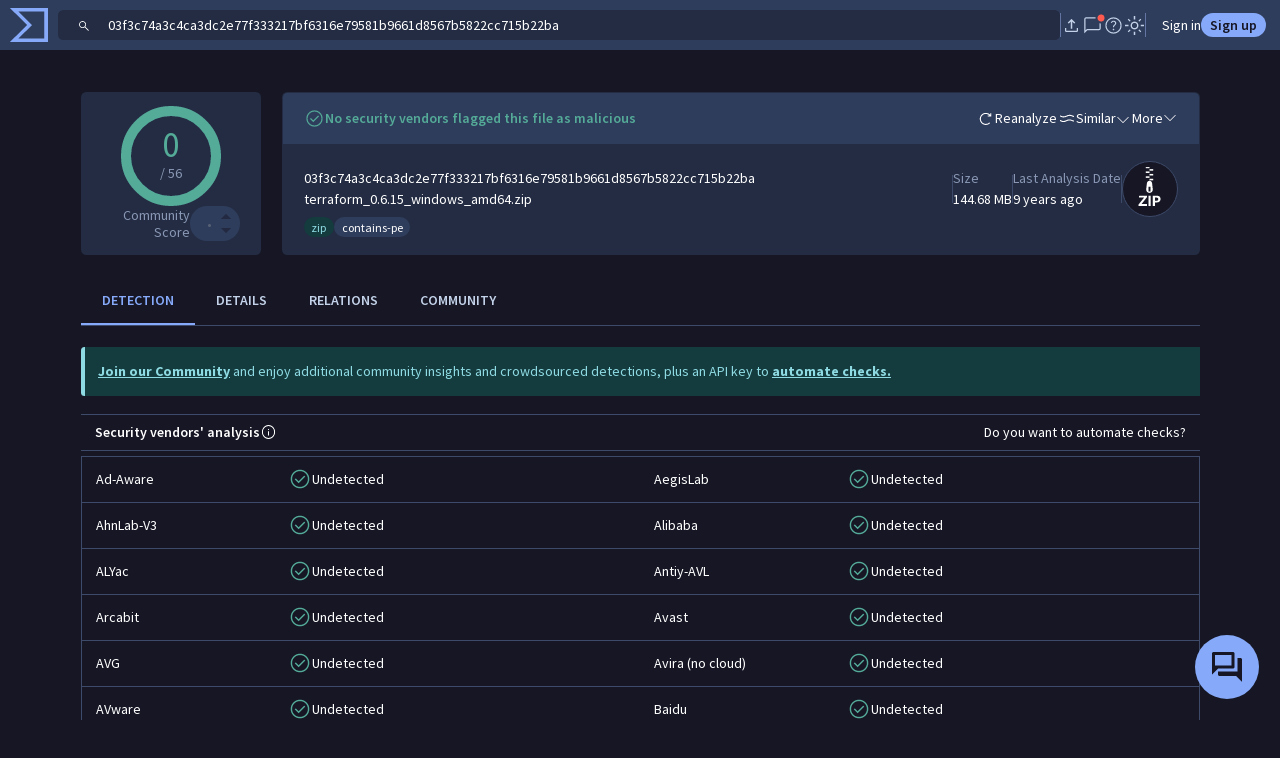

--- FILE ---
content_type: text/javascript
request_url: https://www.virustotal.com/gui/65060.af0824edbe2e74e5c9f5.js
body_size: 4856
content:
"use strict";(self.webpackChunkvt_ui_main=self.webpackChunkvt_ui_main||[]).push([[65060],{62959:(e,t,r)=>{r.d(t,{i:()=>l});let l=new class{convert(e){let t=e;return(t=(t=(t=(t=t.replace(RegExp("\\[b\\](.*?)\\[\\/b\\]","gs"),"**$1**")).replace(RegExp("\\[i\\](.*?)\\[\\/i\\]","gs"),"*$1*")).replace(RegExp("\\[u\\](.*?)\\[\\/u\\]","gs"),"__$1__")).replace(RegExp("\\[quote\\](.*?)\\[\\/quote\\]","gs"),"> $1")).replace(RegExp("\\[code\\](.*?)\\[\\/code\\]","gs"),"```\n$1\n```")}}},65060:(e,t,r)=>{r.r(t),r.d(t,{VtUiMarkdown:()=>L,allowedClassAttributes:()=>A,allowedPurifyConfig:()=>k,sanitizeHTML:()=>x});var l=r(90270),o=r(99418),i=r(77874),n=r(76586),a=r(66864),s=r(98714),c=r(64808),d=r.n(c),u=r(52853),p=r(62959),h=r(91307);function m(e,t){(null==t||t>e.length)&&(t=e.length);for(var r=0,l=Array(t);r<t;r++)l[r]=e[r];return l}function f(e,t,r,l,o,i,n){try{var a=e[i](n),s=a.value}catch(e){r(e);return}a.done?t(s):Promise.resolve(s).then(l,o)}function b(e){return function(){var t=this,r=arguments;return new Promise(function(l,o){var i=e.apply(t,r);function n(e){f(i,l,o,n,a,"next",e)}function a(e){f(i,l,o,n,a,"throw",e)}n(void 0)})}}function g(e,t){return function(e){if(Array.isArray(e))return e}(e)||function(e,t){var r,l,o=null==e?null:"u">typeof Symbol&&e[Symbol.iterator]||e["@@iterator"];if(null!=o){var i=[],n=!0,a=!1;try{for(o=o.call(e);!(n=(r=o.next()).done)&&(i.push(r.value),!t||i.length!==t);n=!0);}catch(e){a=!0,l=e}finally{try{n||null==o.return||o.return()}finally{if(a)throw l}}return i}}(e,t)||function(e,t){if(e){if("string"==typeof e)return m(e,t);var r=Object.prototype.toString.call(e).slice(8,-1);if("Object"===r&&e.constructor&&(r=e.constructor.name),"Map"===r||"Set"===r)return Array.from(r);if("Arguments"===r||/^(?:Ui|I)nt(?:8|16|32)(?:Clamped)?Array$/.test(r))return m(e,t)}}(e,t)||function(){throw TypeError("Invalid attempt to destructure non-iterable instance.\\nIn order to be iterable, non-array objects must have a [Symbol.iterator]() method.")}()}function y(e,t,r,l){var o,i=arguments.length,n=i<3?t:null===l?l=Object.getOwnPropertyDescriptor(t,r):l;if("object"==typeof Reflect&&"function"==typeof Reflect.decorate)n=Reflect.decorate(e,t,r,l);else for(var a=e.length-1;a>=0;a--)(o=e[a])&&(n=(i<3?o(n):i>3?o(t,r,n):o(t,r))||n);return i>3&&n&&Object.defineProperty(t,r,n),n}let v=e=>e,w,k={ALLOWED_TAGS:["p","b","i","strong","em","br","ul","ol","li","h1","h2","h3","h4","h5","h6","blockquote","code","pre","a","img","span","div","slot","table","caption","colgroup","col","thead","tbody","tfoot","tr","td","th"],ALLOWED_ATTR:["href","title","target","rel","src","alt","width","height","class","id","data-*","name"],ALLOWED_URL_SCHEMES:["http","https","mailto","tel"],RETURN_DOM_FRAGMENT:!1},A=["text-center","text-end","text-start"],S=[...A,"contains-task-list","task-list-item","form-check","form-check-input","table-responsive","table","mt-3","hyperlink"];function x(e,t){var r,l;let i=(0,o.A)(window),n=t.allowLinks,a=t.allowCheckboxes,s=t.disableClassAttribute,c=(r=function(e){for(var t=1;t<arguments.length;t++){var r=null!=arguments[t]?arguments[t]:{},l=Object.keys(r);"function"==typeof Object.getOwnPropertySymbols&&(l=l.concat(Object.getOwnPropertySymbols(r).filter(function(e){return Object.getOwnPropertyDescriptor(r,e).enumerable}))),l.forEach(function(t){var l;l=r[t],t in e?Object.defineProperty(e,t,{value:l,enumerable:!0,configurable:!0,writable:!0}):e[t]=l})}return e}({},k),l=l={ALLOWED_TAGS:[...k.ALLOWED_TAGS],ALLOWED_ATTR:[...k.ALLOWED_ATTR]},Object.getOwnPropertyDescriptors?Object.defineProperties(r,Object.getOwnPropertyDescriptors(l)):(function(e){var t=Object.keys(e);if(Object.getOwnPropertySymbols){var r=Object.getOwnPropertySymbols(e);t.push.apply(t,r)}return t})(Object(l)).forEach(function(e){Object.defineProperty(r,e,Object.getOwnPropertyDescriptor(l,e))}),r);if(void 0!==n&&n||i.addHook("afterSanitizeAttributes",e=>{if("A"===e.tagName&&e.hasAttribute("href")){var t;let r=e.getAttribute("href"),l=e.textContent;if(!r)return;let o=(null==l?void 0:l.trim())?`${l} (${r})`:r,i=e.ownerDocument.createTextNode(o);null==(t=e.parentNode)||t.replaceChild(i,e)}}),void 0!==a&&a){c.ALLOWED_TAGS.includes("input")||c.ALLOWED_TAGS.push("input"),i.addHook("uponSanitizeElement",(e,t)=>{if(e instanceof Element&&"input"===t.tagName&&"checkbox"!==e.getAttribute("type")){var r;null==(r=e.parentNode)||r.removeChild(e)}});for(let e=0,t=["type","checked","disabled"];e<t.length;e++){let r=t[e];c.ALLOWED_ATTR.includes(r)||c.ALLOWED_ATTR.push(r)}}return(void 0===s||s)&&i.addHook("uponSanitizeElement",e=>{if(!(e instanceof Element))return;let t=e.getAttribute("class");if(!t)return;let r=t.split(/\s+/).filter(e=>e.trim().length>0).filter(e=>S.includes(e)).join(" ");r?e.setAttribute("class",r):e.removeAttribute("class")}),i.sanitize(e,c)}class L extends i.WF{static get styles(){return[(0,i.iz)(u.A),(0,i.iz)(h.A)]}setupRenderer(e){this.mdRenderer=(0,s.A)({html:e,breaks:!0}),this.mdRenderer.renderer.rules.list_item_close=function(){return`</li>
`}}connectedCallback(){super.connectedCallback(),this.setupRenderer(!1)}fixHtmlImagesTags(e){let t=new DOMParser().parseFromString(e,"text/html"),r=t.querySelectorAll("img"),l=new XMLSerializer;return r.forEach(e=>{var t;let r=l.serializeToString(e);r=r.replaceAll("&quot;",'"').replaceAll("&#39;","'");let o=new DOMParser().parseFromString(r,"text/html").querySelector("img");null==(t=e.parentNode)||t.replaceChild(o,e)}),l.serializeToString(t)}fixHtmlScriptTags(e){return e.replace(/<(script)>/gi,(e,t)=>`\` < ${t} >`).replace(/<(\/script)>/gi,(e,t)=>`< ${t} > \``)}generateHyperlinks(e){let t=new DOMParser().parseFromString(e,"text/html");return t.querySelectorAll('a[href^="#"]').forEach(e=>{var r,l,o;let i=null!=(r=e.getAttribute("href"))?r:"",n=null!=(l=null==(o=e.textContent)?void 0:o.trim())?l:"",a=Array.from(t.body.querySelectorAll("*")).find(t=>{var r;return t!==e&&!t.contains(e)&&!t.children.length&&(null==(r=t.textContent)?void 0:r.trim().toLocaleLowerCase())===n.toLocaleLowerCase()});if(a){let t=i.substring(1);e.setAttribute("id",t),a.setAttribute("data-anchor",t),e.classList.add("hyperlink")}else{let r=t.createElement("span");r.textContent=n,e.replaceWith(r)}}),t.body.innerHTML}removeUnexpectedPreCodeBlocks(e){let t=[],r=0,l=[...e.matchAll(/```[\s\S]*?```/g)];var o=!0,i=!1,n=void 0;try{for(var a,s,c=l[Symbol.iterator]();!(o=(s=c.next()).done);o=!0){let l=s.value,o=e.slice(r,l.index);t.push(this.removeUnexpectedPreCodeBlocksFromString(o)),t.push(l[0]),r=(null!=(a=l.index)?a:0)+l[0].length}}catch(e){i=!0,n=e}finally{try{o||null==c.return||c.return()}finally{if(i)throw n}}let d=e.slice(r);return t.push(this.removeUnexpectedPreCodeBlocksFromString(d)),t.join("")}removeUnexpectedPreCodeBlocksFromString(e){return e.replace(/>([^<]+)</g,(e,t)=>{let r=t.split(`
`).map(e=>e.replace(/^\s{4,}/,"").replace(/\s{4,}$/,"")).join(`
`);return`>${r}<`})}normalizePreCodeBlocks(e){return e.replace(/<pre><code[^>]*>([\s\S]*?)<\/code><\/pre>/gi,(e,t)=>{let r=this.normalizeLineBreaks(t);return`<pre><code>${r}</code></pre>`})}normalizeLineBreaks(e){return e.replace(/\u00A0/g," ").replace(/\n[\s\u00A0]*\n+/g,`
&nbsp
`)}makeAllHtmlTablesResponsive(e){let t=new DOMParser().parseFromString(e,"text/html");return t.querySelectorAll("table").forEach(e=>{e.classList.add("table","mt-3");let r=t.createElement("div");r.className="table-responsive",e.parentNode.insertBefore(r,e),r.appendChild(e)}),t.body.innerHTML}processCheckboxesInHtml(e){let t=new DOMParser().parseFromString(e,"text/html");return t.querySelectorAll("li.task-list-item").forEach(e=>{let r=e.querySelector('input[type="checkbox"]');if(!r||!r.id)return;e.classList.add("form-check"),r.className="form-check-input";let l=Array.from(e.childNodes).find(e=>{var t;return e.nodeType===Node.TEXT_NODE&&(null==(t=e.textContent)?void 0:t.trim())});if(l){let o=t.createElement("label");o.className="form-check-label",o.setAttribute("for",r.id),o.textContent=l.textContent.trim(),e.removeChild(l),e.appendChild(o)}}),t.body.innerHTML}handlePrivateImagesInHtml(e){return b(function*(){let t=new DOMParser().parseFromString(e,"text/html"),r=t.querySelectorAll("img"),o=[];if(r.forEach(e=>{let t=e.getAttribute("src");t&&t.startsWith("https://www.virustotal.com/ui/")&&o.push(t)}),0===o.length)return e;let i=[...new Set(o)],n=yield l.ul.private_images.getPrivateImagesSignedUrls(i);this.privateSignedUrls=[];var a=!0,s=!1,c=void 0;try{for(var d,u=n.entries()[Symbol.iterator]();!(a=(d=u.next()).done);a=!0){let e=g(d.value,2),t=e[0],l=e[1];this.privateSignedUrls.push(l),r.forEach(e=>{e.getAttribute("src")===t&&e.setAttribute("src",l)})}}catch(e){s=!0,c=e}finally{try{a||null==u.return||u.return()}finally{if(s)throw c}}return t.body.innerHTML}).call(this)}willUpdate(e){return b(function*(){if(e.has("allowHtml")&&this.setupRenderer(!!this.allowHtml),e.has("allowCheckboxes")&&(this.allowCheckboxes?this.mdRenderer.use(d(),{label:!0,labelAfter:!0}):this.setupRenderer(!!this.allowHtml)),e.has("markdown")&&this.markdown){this.handleLinksAndImages();let e=this.markdown;e=p.i.convert(e).replace(/<svg[^>]*>([\s\S]*?)<\/svg>/gi,""),e=this.normalizePreCodeBlocks(e),e=this.removeUnexpectedPreCodeBlocks(e),e=this.fixHtmlScriptTags(e);let t=this.mdRenderer.render(e);t=this.makeAllHtmlTablesResponsive(t),t=this.fixHtmlImagesTags(t),this.allowHyperlinks&&(t=this.generateHyperlinks(t)),t=yield this.sanitizeHTML(t),this.htmlFromMarkdownIt=(0,a._)(t)}}).call(this)}updated(){var e;null==(e=this.shadowRoot)||e.querySelectorAll("a.hyperlink").forEach(e=>{var t;let r=null==(t=this.shadowRoot)?void 0:t.querySelector(`[data-anchor='${e.id}']`);r&&!e.hasAttribute("data-event-added")&&(e.addEventListener("click",e=>{e.preventDefault(),r.scrollIntoView({behavior:"smooth"})}),e.setAttribute("data-event-added","true"))})}handleLinksAndImages(){this.allowLinks&&this.allowedDomains.length&&(this.mdRenderer.renderer.rules.link_open=(e,t)=>{var r,l,o;let i=e[t],n=null==(l=i.attrs)||null==(r=l.find(e=>"href"===g(e,1)[0]))?void 0:r[1];if(!n)return null!=(o=i.content)?o:"";let a=new URL(n,window.location.href);return this.allowedDomains.some(e=>a.hostname===e||a.hostname.endsWith(`.${e}`))?`<a href="${n}">`:""})}processImagesInHtml(e){let t=new DOMParser().parseFromString(e,"text/html");return t.querySelectorAll("img").forEach(e=>{let t=e.getAttribute("src");t&&(this.privateSignedUrls.includes(t)||this.allowImages)||e.remove()}),t.body.innerHTML}sanitizeHTML(e){return b(function*(){let t=yield this.handlePrivateImagesInHtml(e);return t=this.processImagesInHtml(t),this.allowCheckboxes&&(t=this.processCheckboxesInHtml(t)),x(t,{allowLinks:this.allowLinks,allowCheckboxes:this.allowCheckboxes,disableClassAttribute:this.disableClassAttribute})}).call(this)}render(){return(0,i.qy)(w||(w=v`${0}`),this.htmlFromMarkdownIt)}constructor(...e){super(...e),this.allowLinks=!1,this.allowedDomains=[],this.allowImages=!1,this.allowHyperlinks=!1,this.allowHtml=!1,this.allowCheckboxes=!1,this.disableClassAttribute=!1,this.privateSignedUrls=[]}}y([(0,n.MZ)({type:String})],L.prototype,"markdown",void 0),y([(0,n.MZ)({type:Boolean,attribute:"allow-links",reflect:!0})],L.prototype,"allowLinks",void 0),y([(0,n.MZ)({type:Array})],L.prototype,"allowedDomains",void 0),y([(0,n.MZ)({type:Boolean,attribute:"allow-images",reflect:!0})],L.prototype,"allowImages",void 0),y([(0,n.MZ)({type:Boolean,attribute:"allow-hyperlinks",reflect:!0})],L.prototype,"allowHyperlinks",void 0),y([(0,n.MZ)({type:Boolean,reflect:!0,attribute:"allow-html"})],L.prototype,"allowHtml",void 0),y([(0,n.MZ)({type:Boolean,reflect:!0,attribute:"allow-checkboxes"})],L.prototype,"allowCheckboxes",void 0),y([(0,n.MZ)({type:Boolean,reflect:!0,attribute:"disable-class-attribute"})],L.prototype,"disableClassAttribute",void 0),y([(0,n.wk)()],L.prototype,"htmlFromMarkdownIt",void 0),y([(0,n.wk)()],L.prototype,"privateSignedUrls",void 0),y([(0,n.EM)("vt-ui-markdown")],L)},91307:(e,t,r)=>{var l=r(33181),o=r.n(l),i=r(55854),n=r.n(i)()(o());n.push([e.id,":host{white-space:normal!important}h1:first-child,h2:first-child,h3:first-child,h4:first-child,h5:first-child,h6:first-child{margin-top:0}p{margin-bottom:.5rem}p,pre{text-wrap:wrap}pre>code{background-color:var(--bs-body-bg);border-radius:.25rem;display:block;margin:.5rem 0;padding:.5rem}img{background-color:#fff!important;display:block!important;height:auto!important;margin:auto!important;max-width:800px!important}img~*{color:var(--bs-body-color)!important}img+:not(p){display:block!important;margin-top:.5rem!important}img:not([width]){width:100%!important}a{color:var(--bs-body-color)!important;font-family:var(----bs-body-font-family)!important;text-decoration:underline}.table td,.table th{text-wrap:pretty;word-break:keep-all}blockquote{border-left:.25em solid;color:var(--bs-secondary-color);margin-bottom:.5rem;padding:0 1em}",""]),t.A=n}}]);
//# sourceMappingURL=65060.af0824edbe2e74e5c9f5.js.map